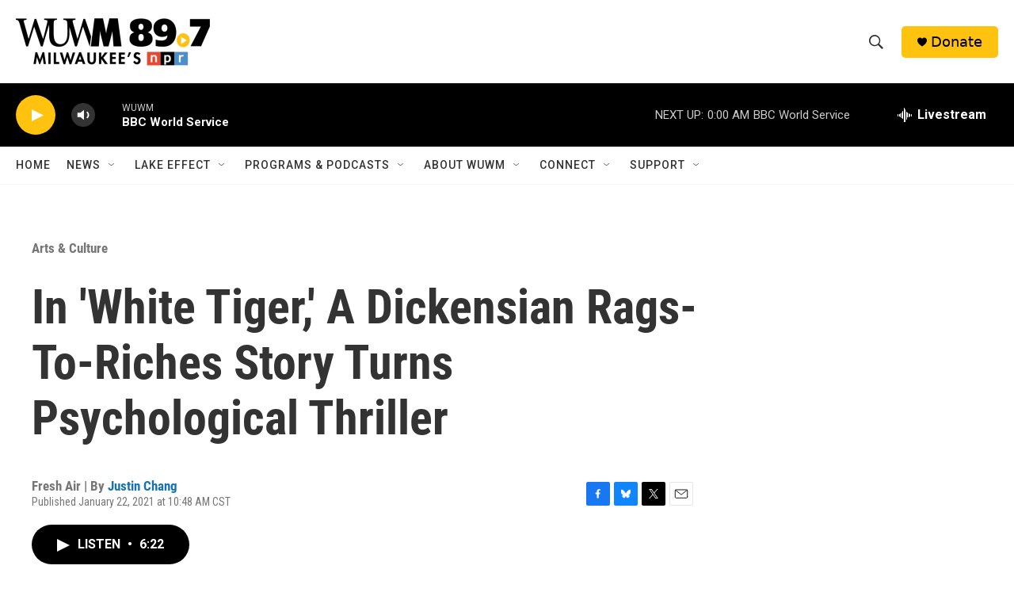

--- FILE ---
content_type: text/html; charset=utf-8
request_url: https://www.google.com/recaptcha/api2/aframe
body_size: 268
content:
<!DOCTYPE HTML><html><head><meta http-equiv="content-type" content="text/html; charset=UTF-8"></head><body><script nonce="KpGT0IhU0xeyU32hUXLipw">/** Anti-fraud and anti-abuse applications only. See google.com/recaptcha */ try{var clients={'sodar':'https://pagead2.googlesyndication.com/pagead/sodar?'};window.addEventListener("message",function(a){try{if(a.source===window.parent){var b=JSON.parse(a.data);var c=clients[b['id']];if(c){var d=document.createElement('img');d.src=c+b['params']+'&rc='+(localStorage.getItem("rc::a")?sessionStorage.getItem("rc::b"):"");window.document.body.appendChild(d);sessionStorage.setItem("rc::e",parseInt(sessionStorage.getItem("rc::e")||0)+1);localStorage.setItem("rc::h",'1769147557759');}}}catch(b){}});window.parent.postMessage("_grecaptcha_ready", "*");}catch(b){}</script></body></html>